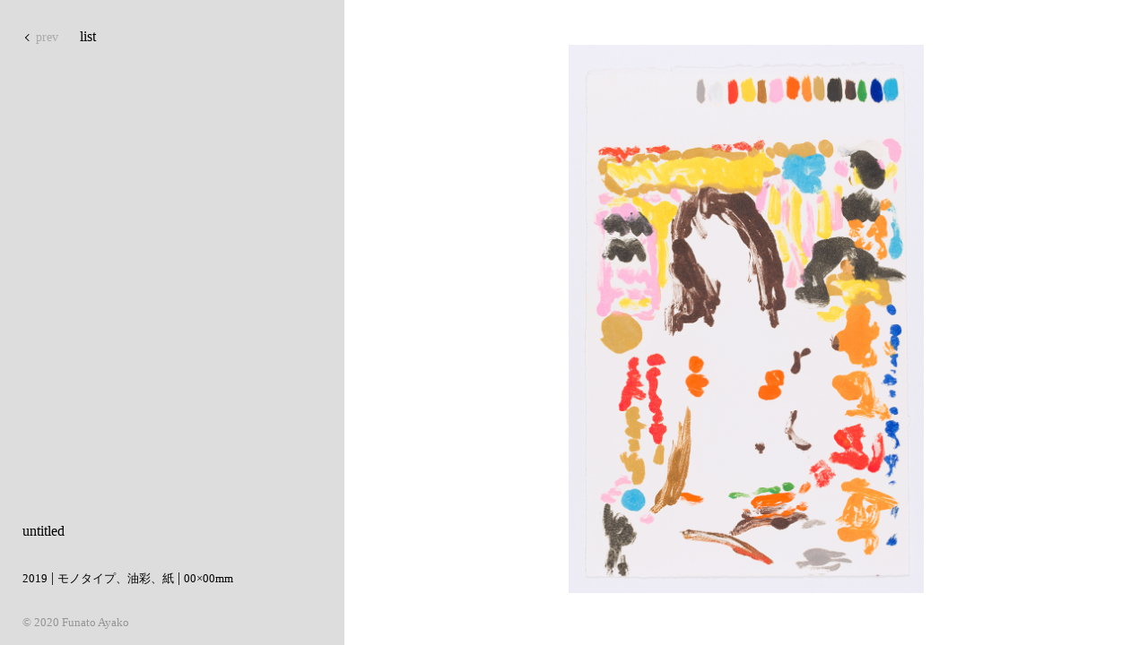

--- FILE ---
content_type: text/html; charset=UTF-8
request_url: https://funatoayako.com/?youth_magazine=%E3%83%86%E3%82%B9%E3%83%88
body_size: 819
content:

<!DOCTYPE html>
<html lang="ja">
<head>
<meta charset="utf-8">
<title>Funato Ayako</title>
<meta name="viewport" content="width=device-width, initial-scale=1,user-scalable=yes">
<!-- styleheet -->
<link rel="stylesheet" href="https://funatoayako.com/wp-content/themes/theme_funatoayako_202108/style.css">
</head>

<body>
<!-- 内容出力 -->
<!--個別ページ間移動ボタン-->
<div class="prev-next-btn">
<ul class="p-n-btn">
	   <li class="p-n"><a href="https://funatoayako.com/?youth_magazine=youth-magazine_002" rel="next"><p class="btnarrow-r">prev</p></a> </li>
<li class="p-n"><a href="https://funatoayako.com/list_y-zine/">list</a></li>
<li class="p-n"></li>
	      </ul></div>

<div class="parent-box"><!-- 親ボックス -->
<div class="caption-left-box"><!-- 左のボックス -->
<section class="captionbox">
<!-- 作品タイトル -->
<div class="work-text"><p>
untitled</p>
</div>

<div class="caption-text">
<!-- 制作時期 -->
 <p>
2019</p>

<!-- 材質・技法 -->
 | <p>
モノタイプ、油彩、紙</p>

<!-- サイズ -->
 | <p>
00×00mm</p>
</div>
<div class="under-caption"><p> © 2020 Funato Ayako</p></div>
</section>
</div>


<div class="right-box-img"><!--右のボックス-->
<article class="img-box">
<div class="img-sbox">
<!-- 内容出力 -->
	  	  
<!-- 作品画像 -->
<img src="https://funatoayako.com/wp-content/uploads/2021/08/010965_re.jpg" />
</div>
</article>
</div>

<!-- ループ終了-->
      </div>



<!--/wrapper-->
<script src="https://code.jquery.com/jquery-3.4.1.min.js" integrity="sha256-CSXorXvZcTkaix6Yvo6HppcZGetbYMGWSFlBw8HfCJo=" crossorigin="anonymous"></script>

<!-- toggle_menu -->
<script src="https://funatoayako.com/wp-content/themes/theme_funatoayako_202108/toggle_menu.js"></script><!--メニューのJS-->
</body>
</html>


--- FILE ---
content_type: text/css
request_url: https://funatoayako.com/wp-content/themes/theme_funatoayako_202108/style.css
body_size: 7389
content:
/*!
Theme Name: Funatoayako
Theme URI: http://funatoayako.com
Author: Funato Ayako
Author URI: http://funatoayako.com
Description: Portfolio
/*--------------------------------------------------------------
見出し
----------------------------------------------------------------
>初期設定
>
>
>
>
>


/**
 * 1. Correct the line height in all browsers.（すべてのブラウザで行の高さを修正）
 * 2. Prevent adjustments of font size after orientation changes in iOS.
 * （iOSで向きを変更した後のフォントサイズの調整を防ぐ）*/
 html {
 	line-height: 1.15;/*文字の行間 */
 	-webkit-text-size-adjust: 100%;/*縦横の文字サイズを自動調整*/
 }
 /**
  * Remove the margin in all browsers.（すべてのブラウザでマージンを削除）*/
 body {
 	margin: 0;
 }
 /**
  * Render the `main` element consistently in IE.（IEで一貫して `main`要素が機能するための対策）*/
 main {
 	display: block;
 }
 /**
  * Correct the font size and margin on `h1` elements within `section` （section`内の` h1`要素のフォントサイズとマージンを修正）
  * `article` contexts in Chrome, Firefox, and Safari.（Chrome、Firefox、Safariの「記事」コンテキスト）*/
 h1 {
 	font-size: 2em;
 	margin: 0.67em 0;
 }
 /**
  * 1. Add the correct box sizing in Firefox.（Firefoxで正しいボックスサイズを追加）
  * 2. Show the overflow in Edge and IE.（EdgeとIEのオーバーフローを表示）*/
 hr {
 	box-sizing: content-box;
 	height: 0;
 	overflow: visible;
 }

 /**
  * 1. Correct the inheritance and scaling of font size in all browsers.
  *（ すべてのブラウザでフォントサイズの継承とスケーリングを修正）
  * 2. Correct the odd `em` font sizing in all browsers.
  * （すべてのブラウザで奇妙な `em`フォントサイズを修正）*/
 pre {
 	font-family: monospace, monospace;
 	font-size: 1em;
 }
 /**
  * Remove the gray background on active links in IE 10.
  *（ IE10のアクティブなリンクの灰色の背景を削除）*/
 a {
 	background-color: transparent;
 }
 /**
  * 1. Remove the bottom border in Chrome 57-（Chrome57の下の境界線を削除）
  * 2. Add the correct text decoration in Chrome, Edge, IE, Opera, and Safari.
  * （Chrome、Edge、IE、Opera、Safariで正しいテキスト装飾を追加）*/
 abbr[title] {
 	border-bottom: none;
 	text-decoration: underline;
 	text-decoration: underline dotted;
 }
 /**
  * Add the correct font weight in Chrome, Edge, and Safari.
  * （Chrome、Edge、Safariで正しいフォントの太さを追加）*/
 b,
 strong {
 	font-weight: bolder;
 }

 /**
  * 1. Correct the inheritance and scaling of font size in all browsers.
  * （すべてのブラウザでフォントサイズの継承とスケーリングを修正）
  * 2. Correct the odd `em` font sizing in all browsers.
  * （すべてのブラウザで奇妙な `em`フォントサイズを修正）*/
 code,
 kbd,
 samp {
 	font-family: monospace, monospace;
 	font-size: 1em;
 }
 /**
  * Add the correct font size in all browsers.（すべてのブラウザで正しいフォントサイズを追加）*/
 small {
 	font-size: 80%;
 }

 /**
  * Prevent `sub` and `sup` elements from affecting the line height in
  * all browsers.
  * （すべてのブラウザで`sub`要素と` sup`要素がの行の高さに影響を与えないようにする）*/
 sub,
 sup {
 	font-size: 75%;
 	line-height: 0;
 	position: relative;
 	vertical-align: baseline;
 }

 sub {
 	bottom: -0.25em;
 }

 sup {
 	top: -0.5em;
 }
 /**
  * Remove the border on images inside links in IE 10.
  * （IE10のリンク内の画像の境界線を削除）*/
 img {
 	border-style: none;
 }
 /**
  * 1. Change the font styles in all browsers.（すべてのブラウザでフォントスタイルを変更）
  * 2. Remove the margin in Firefox and Safari.（FirefoxとSafariで余白を削除）*/
 button,
 input,
 optgroup,
 select,
 textarea {
 	font-family: inherit;
 	font-size: 100%;
 	line-height: 1.15;
 	margin: 0;
 }
 /**
  * Show the overflow in IE.（IEでオーバーフローを表示）
  * 1. Show the overflow in Edge.（Edgeでオーバーフローを表示）*/
 button,
 input {
 	overflow: visible;
 }
 /**
  * Remove the inheritance of text transform in Edge, Firefox, and IE.
  * （Edge、Firefox、およびIEでのテキスト変換の継承を削除）
  * 1. Remove the inheritance of text transform in Firefox.
  * （Firefoxでテキスト変換の継承を削除）*/
 button,
 select {
 	text-transform: none;
 }
 /**
  * Correct the inability to style clickable types in iOS and Safari.
  * （iOSとSafariでクリック可能なタイプのスタイルを設定できない問題を修正）*/
 button,
 [type="button"],
 [type="reset"],
 [type="submit"] {
 	-webkit-appearance: button;
 }
 /**
  * Remove the inner border and padding in Firefox.
  * （Firefoxで内側の境界線とパディングを削除）*/
 button::-moz-focus-inner,
 [type="button"]::-moz-focus-inner,
 [type="reset"]::-moz-focus-inner,
 [type="submit"]::-moz-focus-inner {
 	border-style: none;
 	padding: 0;
 }
 /**
  * Restore the focus styles unset by the previous rule.
  * （前のルールで設定されていないフォーカススタイルを復元）*/
 button:-moz-focusring,
 [type="button"]:-moz-focusring,
 [type="reset"]:-moz-focusring,
 [type="submit"]:-moz-focusring {
 	outline: 1px dotted ButtonText;
 }
 /**
  * Correct the padding in Firefox.（Firefoxのパディングを修正する）*/
 fieldset {
 	padding: 0.35em 0.75em 0.625em;
 }
 /**
  * 1. Correct the text wrapping in Edge and IE.（EdgeとIEでのテキストの折り返しを修正）
  * 2. Correct the color inheritance from `fieldset` elements in IE.
  * （IEの `fieldset`要素からの色の継承を修正）
  * 3. Remove the padding so developers are not caught out when they zero out
  * （パディングを削除して、開発者がゼロになったときに巻き込まれないようにする）
  *		`fieldset` elements in all browsers.（すべてのブラウザの `fieldset`要素)*/
 legend {
 	box-sizing: border-box;
 	color: inherit;
 	display: table;
 	max-width: 100%;
 	padding: 0;
 	white-space: normal;
 }
 /**
  * Add the correct vertical alignment in Chrome, Firefox, and Opera.
  * （Firefox、Operaで正しい垂直方向の配置を追加）*/
 progress {
 	vertical-align: baseline;
 }
 /**
  * Remove the default vertical scrollbar in IE 10+.
  * （IE10以降のデフォルトの垂直スクロールバーを削除）*/
 textarea {
 	overflow: auto;
 }
 /**
  * 1. Add the correct box sizing in IE 10.（IE10で正しいボックスサイズを追加）
  * 2. Remove the padding in IE 10.（IE10のパディングを削除）*/
 [type="checkbox"],
 [type="radio"] {
 	box-sizing: border-box;
 	padding: 0;
 }
 /**
  * Correct the cursor style of increment and decrement buttons in Chrome.
  * （Chromeのインクリメントボタンとデクリメントボタンのカーソルスタイルを修正する*/
 [type="number"]::-webkit-inner-spin-button,
 [type="number"]::-webkit-outer-spin-button {
 	height: auto;
 }
 /**
  * 1. Correct the odd appearance in Chrome and Safari.
  * （ChromeとSafariの奇妙な外観を修正）
  * 2. Correct the outline style in Safari.（Safariのアウトラインスタイルを修正）*/
 [type="search"] {
 	-webkit-appearance: textfield;
 	outline-offset: -2px;
 }
 /**
  * Remove the inner padding in Chrome and Safari on macOS.
  * （macOSのChromeとSafariの内側のパディングを削除）*/
 [type="search"]::-webkit-search-decoration {
 	-webkit-appearance: none;
 }
 /**
  * 1. Correct the inability to style clickable types in iOS and Safari.
  * （iOSとSafariでクリック可能なタイプのスタイルを設定できない問題を修正する）
  * 2. Change font properties to `inherit` in Safari.
  * （Safariでフォントのプロパティを `inherit`に変更）*/
 ::-webkit-file-upload-button {
 	-webkit-appearance: button;
 	font: inherit;
 }
 /*
  * Add the correct display in Edge, IE 10+, and Firefox.
  * （Edge、IE 10以降、およびFirefoxに正しい表示を追加）*/
 details {
 	display: block;
 }

 /*
  * Add the correct display in all browsers.（すべてのブラウザに正しい表示を追加）*/
 summary {
 	display: list-item;
 }
 /**
  * Add the correct display in IE 10+.（IE10以降で正しい表示を追加）*/
 template {
 	display: none;
 }
 /**
  * Add the correct display in IE 10.（IE10に正しい表示を追加）*/
 [hidden] {
 	display: none;
 }
 /* Inherit box-sizing to more easily change it's value on a component level.
  * （ボックスサイズを継承して、コンポーネントレベルで値をより簡単に変更。）
 --------------------------------------------- */
 h1,
 h2,
 h3,
 h4,
 h5,
 h6 {
 	clear: both;/* 左右の回り込みを解除*/
 }

 /*水平の罫線*/
 hr {
 	background-color: #ffffff;
 	border: 0;
 	height: 1px;
 	margin-bottom: 1.5em;
 }
/*箇条書きリストul,ol,li- */
ul {
	list-style: none;/*リストの先頭に表示するマーカー文字の種類を指定- */
}

/* Links
--------------------------------------------- */
/* ノーマル状態 */
a {
	color: #000000;
	text-decoration: none;
}
/* 訪問済みの状態 */
a:visited {
	color: #000000;
}
/* ホバー状態 */
a:hover,
a:focus,
a:active {
	color: #00ff00;
}

a:focus {
	outline: thin dotted;
}
/* クリックされた状態 */
a:hover,
a:active {
	outline: 0;
}

/*--------------------------------------------------------------
# Layouts
--------------------------------------------------------------*/
@charset "UTF-8";
html {
	height: 100%;
}

/*全体画面*/
body {
  background-color: #fff; /* 背景色 */
  margin: 0;
  padding: 0;
  /*width: 100%;*/
	height: 100%;
}
/*全体文字レイアウト*/
body {
	color: #000000;
	font-family:  "Times New Roman", "YuMincho", "Hiragino Mincho ProN", "Yu Mincho", "MS PMincho", serif;
	font-size: 16px;
	line-height: 1.6;/*文字(行)の高さを指定*/
	font-stretch: semi-expanded;/*文字の幅*/
	font-style: normal;/*文字を斜めにする*/
	font-variant: normal;/*文字を小さくする*/
	font-weight: lighter;/*文字の太さ*/
	line-height: 150%;/*文字(行)の高さを指定*/
	word-wrap: break-word;/*文字の折り返し方法を指定*/
	background-color: #ddd;
}

h1{ font-size:28px; font-weight: bold;}
h2{ font-size:1rem;}
h3{ font-size:18px;}

/*テキスト選択時の色を変える*/
p::selection {
   background-color: #000;
   color: #fff;
}
a::selection {
   background-color: #000;
   color: #fff;
}
.series-text::selection {
   background-color: #000;
   color: #fff;
}

/* Text meant only for screen readers. （スクリーンリーダー専用のテキスト）*/
.skip-link.screen-reader-text {
    clip: rect(1px, 1px, 1px, 1px);
    position: absolute !important;
    height: 1px;
    width: 1px;
    overflow: hidden;
}

/*
** The Header Media Queries ** Tweak as per your needs ***/
.header-wrapper01 {
	position: fixed;
	height: 30px;
	width: 100%;
	background-color: #ddd;/* 背景不透明 */
/*	background-color: transparent;*/
   z-index: 1000;
	top: 0;
}
.header-wrapper02 {
	display: flex;
	position: fixed;
	height: 80px;
	width: 100%;
	background-color: transparent;
   z-index: 999;
}

/*indexのtitle*/
.brand {
  display: block;
  /*width: 100%;*/
	padding-top: 40px;
	  /*float: left;*/
	padding-left: 11%;
	z-index: 999;
}

/*indexのtitleのスタイル*/
.brand {
	font-size: 2rem;
  line-height: 0.7;
  /*color: #fff;*/
  text-align: left;
  font-weight: 100;
	filter: invert(100%) grayscale(100%) contrast(100);
}

.under-bo {
display: inline-block;
position: fixed; /* 固定する */
width: 100%;
height: 20px;
margin: 0;
padding: 0;
bottom: 0;
background-color: #ddd;
z-index: 997;
}

@media ( max-width : 600px ){
	/*indexのtitle*/
.brand {
  display: flex;
  /*width: 100%;*/
	align-items: center;
	float: left;
	padding: 20px;
	z-index: 999;
}
	/*indexのtitleのスタイル*/
.brand {
	font-size: 40px;
  line-height: 0.7;
  color: #fff;
  text-align: right;
  font-weight: 100;
  filter: invert(100%) grayscale(100%) contrast(100);
}

.header-wrapper01 {
	/*モバイル上辺余白調整*/
	height: 10px;
}
.under-bo {
height: 10px;
	}
}

/*index以外のtitle*/
.brand-abs {
	display: flex;
	position: relative;
  /*width: 100%;*/
	align-items: center;
	float: left;
	padding-top: 10px;
	padding-left: 20px;
	z-index: 10000;
}
/*index以外のtitleのスタイル*/
.brand-abs{
	font-size: 38px;
  line-height: 0.7;
  color: #000;
  text-align: right;
	font-weight: 100;
}

/*フロント以外（固定ページ）のヘッダー*/
.site-header02 {
  display: inline-block;
  width: 100%;
  height: 80px;
  margin: 0;
  padding: 0;
  position: fixed; /* ヘッダーを固定する */
  background-color: transparent;
  z-index: 998;
}

/*ハンバーガーメニュー*/
.site-header02 a,
.site-header02-2 a {
text-decoration: none;
color: #333333;
}



/*ナビメニュー最新*/
/*メニューボタン*/
.menubutton {
position: fixed;
top: 20px;
right: 20px;
width: 40px;
height: 40px;
background: #fff;
cursor: pointer;
z-index: 100;
}
.menubutton i {
display: block;
position: absolute;
left: 50%;
transform: translate(-50%,-50%);
width: 30px;
height: 2px;
background: #000;
transition: all .5s
}
.menubutton i:first-child {
top: 10px;
}
.menubutton i:nth-child(2) {
top: 50%;
}
.menubutton i:last-child {
top: 30px;
}
.menubutton.open i:first-child {
top: 50%;
transform: translate(-50%,-50%) rotate(45deg);
}
.menubutton.open i:nth-child(2) {
opacity: 0;
}
.menubutton.open i:last-child {
top: 50%;
transform: translate(-50%,-50%) rotate(-45deg);
}

/* メニュー */
.menu {
position: fixed;
top: 0;
top: -150%;
right: 0;
width: 30%;
height: 68vh;
/*background: #ddd;*/
background: rgba(255,255,255,0);
/*transition: all .3s;*/
/*margin: 100px 0 0 0;*/
padding-top: 100px;
}
summary {
	list-style: none;
	cursor: pointer;
}
/*
summary:hover {
	color: #00ff00;
}
*/
summary::-webkit-details-marker {
	display: none;
}

.menu.open {
top: 0;
right: 0;
}
.menu ul {
padding: 0;
list-style: none;

}
.menu li {
padding: 30px 10px 10px 80px;
text-align: left;
font-size: 1.2rem;
display: block;
/*margin-left: -20px;*/
opacity: 0;
transition: all .1s;
}

.submenu li {
	padding: 30px 10px 10px 90px;
	margin: 0;
}
.sub:hover {
color: #00ff00;
}
.main:hover {
color: #00ff00;
}
.menu.open li {
margin-left: 0;
opacity: 1;
}
.menu.open li:first-child {
transition-delay: .3s;
}
.menu.open li:nth-child(2) {
transition-delay: .3s;
}
.menu.open li:nth-child(3) {
transition-delay: .3s;
}
.menu.open li:nth-child(4) {
transition-delay: .3s;
}

.footer-mobilemenu {
margin: 0;
padding: 0;
height: 30px;
width: 30%;
position: fixed;
bottom: 10px;
right: 20px;
text-align: right;
color: #949494;
background-color: transparent;
font-size: 0.8rem;
	}

@media screen and (max-width:600px) {
    /*　画面サイズが600pxからはここを読み込む　*/
	.menu {
width: 100%;
height: 100vh;
background: rgba(0,0,0,0.5);
transition: all .3s;
	}
	.menu li {
padding: 20px 0;
text-align: center;
font-size: 1.4rem;
color: #fff;
	}
   .submenu li {
padding: 10px 0;
margin: 0;
font-size: 1.2rem;
}
	.menu.open {
top: -100px;
padding-top: 250px;
}
a.main,
a.sub {
color: #fff;
}

.brand {/*タイトル位置調整*/
	padding: 20px 20px;
	}
.footer-mobilemenu {
display: none;
}
}


/*スライダーのためのcss*/
#all {
	width: 100%;
	height: 100vh;
	margin: 0;
	padding: 0;
}

.slider {
    position:relative;
  z-index: 1;
  /*↑z-indexの値をh1のz-indexの値よりも小さくして背景に回す*/
  height: 100vh;/*スライダー全体の縦幅を画面の高さいっぱい（100vh）にする*/

/* レイアウトのためのCSS */
  margin: 0;
  padding: 0% 30% 0% 10%;
  list-style: none;
}

@media screen and (max-width:600px) {
    /*　画面サイズが600pxからはここを読み込む　*/
.slider {
/* レイアウトのためのCSS */
  margin: 0;
  padding: 0 10px 0 10px;
  list-style: none;
        }
}

.wrapper{
width: 100%;
height: 100vh;
  position: relative;
  background: #ddd;
  animation: fadein 1s forwards;/*アニメーション*/
}
@keyframes fadein {
	0% {opacity: 0}
	100% {opacity: 1}
}

.container{
  background: #fff;
}

/*　背景画像設定　*/

.slider-item01 {
    background:url(https://funatoayako.com/wp-content/uploads/2021/08/top01_pc.jpg);
	 background-position: bottom center;
}

.slider-item02 {
    background:url(https://funatoayako.com/wp-content/uploads/2021/08/top02_pc.jpg);
	 background-position: bottom center;
}

.slider-item03 {
    background:url(https://funatoayako.com/wp-content/uploads/2021/08/top03_pc.jpg);
    background-position: bottom center;
}

.slider-item04 {
    background:url(https://funatoayako.com/wp-content/uploads/2021/08/top04_pc.jpg);
    background-position: top center;
}

.slider-item {
    width: 100%;/*各スライダー全体の横幅を画面の高さいっぱい（100%）にする*/
    height: 100vh;/*各スライダー全体の縦幅を画面の高さいっぱい（100vh）にする*/
    background-repeat: no-repeat;/*背景画像をリピートしない*/
    /*background-position: center bottom 20px;*/
    background-size: cover;/*背景画像が.slider-item全体を覆い表示*/
	display: block;
}

li.slider-item.slider-item01:hover,
li.slider-item.slider-item02:hover,
li.slider-item.slider-item03:hover,
li.slider-item.slider-item04:hover {
	opacity: 0.6;
	transform: scale(1.1);
        transition-duration: 0.5s;
}

@media screen and (max-width:600px) {
    /*　画面サイズが600pxからはここを読み込む　*/
.slider-item01 {
    background:url(https://funatoayako.com/wp-content/uploads/2021/08/top01_mb.jpg);
}

.slider-item02 {
    background:url(https://funatoayako.com/wp-content/uploads/2021/08/top02_mb.jpg);
}

.slider-item03 {
    background:url(https://funatoayako.com/wp-content/uploads/2021/08/top03_mb.jpg);
}

.slider-item04 {
    background:url(https://funatoayako.com/wp-content/uploads/2021/08/top04_mb.jpg);
}
.slider-item {
    width: 100%;/*各スライダー全体の横幅を画面の高さいっぱい（100%）にする*/
    height: 100vh;/*各スライダー全体の縦幅を画面の高さいっぱい（100vh）にする*/
    background-repeat: no-repeat;/*背景画像をリピートしない*/
    background-position: center bottom 10px;
    background-size: cover;/*背景画像が.slider-item全体を覆い表示*/
	display: block;
}
li.slider-item.slider-item01:hover,
li.slider-item.slider-item02:hover,
li.slider-item.slider-item03:hover,
li.slider-item.slider-item04:hover {
	opacity: 1;
	transform: scale(1.0);
        transition-duration: 0;
}
	#all {
		overflow: hidden;
	}
}

/*ドットナビゲーションの設定--表示あり*/
.slick-dots {
  position: relative;
  z-index: 3;
  text-align: right;
  margin:-45px 0 0 0;/*ドットの位置*/
  bottom: 100px;
  right: -105px;
}
.slick-dots button {
    color: transparent;
    outline: none;
    width:25px;/*ドットボタンのサイズ*/
    height:10px;/*ドットボタンのサイズ*/
    display:block;
    /*border-radius:50%;*/
	 transform: skewX(-45deg);
    background: rgb(255 255 255 / 0%);/*ドットボタンの色*/
    /*box-shadow: 1px 1px 2px 1px #32373c;*/
    border:solid 1px #949494;
}
.slick-dots li {
    display:inline-block;
  margin:0 1px;
}

.slick-dots .slick-active button{
    background: #00ff00;/*ドットボタンの現在地表示の色*/
}

@media screen and (max-width:600px) {
    /*　画面サイズが600pxからはここを読み込む　*/
.slick-dots {
  position: relative;
  z-index: 3;
   text-align: right;
  margin:-45px 14px 0 0;/*ドットの位置*/
	bottom: -9px;
  right: 0;
	}
.slick-dots button {
/*box-shadow: 1px 1px 2px 1px #32373c;*/
border:solid 1px #eee;
}
}

/*----------------------------
   固定ページ（cv）レイアウト
--------------------------------*/
.box-parent {
display: flex;
width: 100%;
/*margin: 100px 10% 10% 10%;*/
background-color: #ddd;
}

.box-left {
order: 1;
flex-basis: 11%;
}
.box-text {
order: 2;
flex-basis: 52%;
width: 100%;
margin: 50px 0 0 0;
padding: 50px;
overflow-wrap: break-word;
background-color: #fff;
font-size: 1rem;
}
.box-right {
order: 3;
flex-basis: 37%;
position: relative;
padding-right: 0;
}

footer {
width: 100%;
height: 30px;
padding: 0;
margin: 0;
position: relative;
/*right: 10px;*/
background-color: #ddd;
text-align: center;
font-size: 0.8rem;
color: #949494;
}

dl{
  display:flex;
  flex-wrap: wrap;
  border-top: none;
}

dt{
  clear: left;
  float: left;  /*dt,dd横並びにするため、回りこみ許可*/
  margin: 0 0 0.8em;
  width: 2em; /*この幅の後に次のdd要素が来る。列の位置揃えに必要。em指定でフォントサイズ変わっても大丈夫なようにする。*/
  padding-left: 4px;
}

.box-text dd{
  margin-bottom: 1em; /*dtのmargin-bottomと同じ値が無難*/
  margin-left: 5em; /*dtのmargin-leftより大きい値にする。多数行になってもdtの下に回りこまないようにする。*/
}
@media screen and (max-width:600px) {
    /*　画面サイズが600pxからはここを読み込む　*/
.box-left {
flex-basis: 10px;
}
.box-text {
flex-basis: auto;
width: 100%;
margin: 65px 0 0 0;
padding: 50px 50px 50px 20px;
font-size: 0.9rem;
}

}
.box-right {
flex-basis: 10px;
position: relative;
}
dt {
  margin: 0 0 0.2em;
}

dd {
  margin-bottom: 0.2em; /*dtのmargin-bottomと同じ値が無難*/
  margin-left: 4em; /*dtのmargin-leftより大きい値にする。多数行になってもdtの下に回りこまないようにする。*/
}
html {
	overflow: visible
}
}

/*----------------------------
   作品リストレイアウト-モバイル画面2カラム
--------------------------------*/
div.termlist {/*いる？*/
	padding: 100px 10px 10px 10px;
	width: auto;
   display: block;
}
.list-parent {
  /*display: flex;
  flex-wrap: wrap;
  justify-content: space-around;
	align-content: flex-start;*/
	display: block;
	width: 70%;
	margin: 80px 30% 30px 5%;
	/*flex-basis: 50%;*/
	background-color: #ddd;
	animation: fadein 1s forwards;/*アニメーション*/
}
@keyframes fadein {
	0% {opacity: 0}
	100% {opacity: 1}
}
/*
.list-parent::after {/*擬似クラス追加、最後の画像を左づめ*/
/*	content: "";
	display: block;
	width: 300px;
}
*/

#list-image img.attachment-list-thumbnail.size-list-thumbnail {
	padding: 15px;
	width: 21%;
	height: auto;
	align-self: flex-start;
	background-color: #ddd;
}
@media screen and (max-width:600px) {
    /*　画面サイズが600pxからはここを読み込む　*/
.termlist {/*いる？*/
	padding: 100px 10px 10px 10px;
	width: auto;
}
.list-parent {
	display: block;
	width: 100%;
	margin: 0 0 30px 0;
}
#list-image img.attachment-list-thumbnail.size-list-thumbnail {
  padding: 10px 6px;
  margin: 0;
  width: 46%;
  height: auto;
}
	html {
		overflow: visible
	}
}

/*----------------------------
   作品リストレイアウト-モバイル画面1カラム
--------------------------------*/
.list-parent-1column {
  /*display: flex;
  flex-wrap: wrap;
  justify-content: space-around;
	align-content: flex-start;*/
	display: block;
	width: 70%;
	margin: 80px 30% 30px 5%;
	/*flex-basis: 50%;*/
	background-color: #ddd;
	animation: fadein 1s forwards;/*アニメーション*/
}
@keyframes fadein {
	0% {opacity: 0}
	100% {opacity: 1}
}


#list-image-1column img.attachment-list-thumbnail.size-list-thumbnail {
	padding: 15px;
	width: 44%;
	height: auto;
	/*align-self: flex-start;*/
	vertical-align: top;
	background-color: #ddd;
}
@media screen and (max-width:600px) {
    /*　画面サイズが600pxからはここを読み込む　*/
.termlist-1column {/*いる？*/
	padding: 100px 10px 10px 10px;
	width: auto;
}
.list-parent-1column {
	display: block;
	width: 100%;
	margin: 0 0 30px 0;
}
#list-image-1column img.attachment-list-thumbnail.size-list-thumbnail {
  padding: 10px 0 10px 0;
  margin: 0;
  width: 100%;
  height: auto;
}
	html {
		overflow: visible
	}
}


/*----------------------------
   作品個別ページ（single）レイアウト
--------------------------------*/
.prev-next-btn {
	width: 100%;
	height: auto;
	position: fixed;
	z-index: 1001;
	top: 15px;
}
.p-n-btn {
	height: auto;
	width: auto;
	margin: 0;
}
li.p-n {
	display: inline-block;
	padding: 0 20px 0 0;
}

/* prev-nextボタン設定 */
p.btnarrow-r,
p.btnarrow-l {
  position: relative; /*矢印の基点とするためrelativeを指定*/
  text-decoration: none; /*ボタンの形状*/
  display: inline-block;
	color:#a9a9a9;
	font-size: 0.9rem;
   outline: none;
   transition: ease .1s; /*アニメーションの指定*/
}
p.btn a {
  position: relative; /*矢印の基点とするためrelativeを指定*/
  text-decoration: none; /*ボタンの形状*/
  display: inline-block;
	color:#a9a9a9;
	font-size: 0.9rem;
    outline: none;
    transition: ease .1s; /*アニメーションの指定*/
}
p.btnarrow-r:hover,
p.btnarrow-l:hover,
.btn a:hover {
  color:#00ff00;
}

/* 矢印が右に移動 */
.btnarrow-l::after{
    content: '';
    /*絶対配置で矢印の位置を決める*/
  position: absolute;
    top:42%;
    right: -9px;
    /*矢印の形状*/
    width: 5px;
    height: 5px;
    border-top: 1px solid #000;
    border-right: 1px solid #000;
    transform: rotate(45deg);
    /*アニメーションの指定*/
    transition: all .1s;
}

/*hoverした際の移動*/
.btnarrow-l:hover::after{
    right: -13px;
}
/* 矢印が左に移動 */
.btnarrow-r::after{
    content: '';
    /*絶対配置で矢印の位置を決める*/
  position: absolute;
    top:42%;
    right: 30px;
    /*矢印の形状*/
    width: 5px;
    height: 5px;
    border-top: 1px solid #000;
    border-right: 1px solid #000;
    transform: rotate(-135deg);
    /*アニメーションの指定*/
    transition: all .1s;
}

/*hoverした際の移動*/
.btnarrow-r:hover::after{
    right: 34px;
}

/*親ボックス*/
.parent-box {
  padding: 0;
  margin: 0;
  width: 100%;
  height: 100%;
  display:flex;
  flex-wrap: wrap;
}
/*左ボックス*/
.caption-left-box {
	order: 1;
	width: 30%;
	position: relative;
	background: #ddd;
	height: 100vh;
}
.captionbox {
	display: block;
	height: auto;
	bottom: 10px;
	margin-left: 25px;
	background-color: #ddd;
	position: absolute;
	bottom: 0;
}
.work-text {
	background-color: #ddd;
}
.caption-text {
	background-color: #ddd;
}
.caption-text p {
	display: inline-block;
	font-size: 0.8rem;
}
.under-caption {
	font-size: 0.8rem;
	color: #949494;
	background-color: #ddd;
	margin-top: 10px;
	padding:0;
	text-align: left;
}

/*右ボックス*/
.right-box-img {
order: 2;
background: #fff;
width: 70%;
height: 100vh;
position: relative;
}
/*
.img-box {

}*/
.img-sbox {
	position: absolute;
   top: 7%;
   left: 10%;
   width: 80%;
   height: 85%;
}
img {
	width: 100%;
	height: 100%;
	background-color: #fff;
	object-fit: contain;
}
@media screen and (max-width:730px) {
    /*　画面サイズが730pxからはここを読み込む　*/
/*親ボックス*/
.parent-box {
padding: 0;
margin: 0;
width: 100%;
height: 100%;
display: flex;
flex-wrap: wrap;
}
	/*右ボックス*/
.right-box-img {
order: 1;
width: 100%;
}
.img-sbox {
top: 6%;
left: 0;
width: 100%;
height: 80%;
}
	/*左ボックス*/
.caption-left-box {
order: 2;
width: 100%;
height: 25vh;
}
.captionbox {
position: static;
padding-top: 25px;
margin: 10px;
}
.work-text {
text-align: center;
}
.caption-text {
text-align: center;
}
.under-caption {
text-align: center;
}
	html {
		overflow: visible
	}
}


--- FILE ---
content_type: application/javascript
request_url: https://funatoayako.com/wp-content/themes/theme_funatoayako_202108/toggle_menu.js
body_size: 14
content:
function toggle() {
document.querySelector('.menubutton').classList.toggle('open');
document.querySelector('.menu').classList.toggle('open');
}
